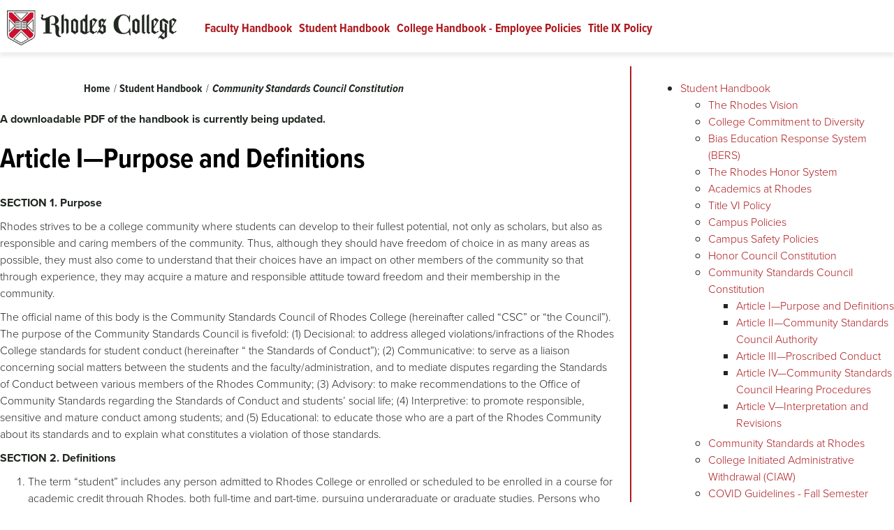

--- FILE ---
content_type: text/html; charset=UTF-8
request_url: https://handbook.rhodes.edu/student-handbook/community-standards-council-constitution/article-i-purpose-and-definitions
body_size: 29582
content:

<!DOCTYPE html>
<html lang="en" dir="ltr" prefix="og: https://ogp.me/ns#">
  <head>
    <link rel="preload" as="script" href="https://use.typekit.net/ded8mjc.css">
    <meta charset="utf-8" />
<noscript><style>form.antibot * :not(.antibot-message) { display: none !important; }</style>
</noscript><meta name="description" content="SECTION 1. PurposeRhodes strives to be a college community where students can develop to their fullest potential, not only as scholars, but also as responsible and caring members of the community. Thus, although they should have freedom of choice in as many areas as possible, they must also come to understand that their choices have an impact on other members of the community so that through experience, they may acquire a mature and responsible attitude toward freedom and their membership in the community." />
<link rel="canonical" href="https://handbook.rhodes.edu/student-handbook/community-standards-council-constitution/article-i-purpose-and-definitions" />
<meta name="twitter:card" content="summary" />
<meta name="twitter:site" content="@rhodescollege" />
<meta name="silktide-cms" content="pYT4a03pd1RbMU538ngzah/C4RHz+TvarwMcMcZMZjdj/WgtjU6mjNJbRG0YIoReBmkddU6gSCE+BhU3DfZtLOqBDXQ8SFrL7gk6weSp+wTme2zXDuU2Z79phfQ+Od7u4wgudbtXzvuJAVCh3ziLfg==" />
<meta name="Generator" content="Drupal 10 (https://www.drupal.org)" />
<meta name="MobileOptimized" content="width" />
<meta name="HandheldFriendly" content="true" />
<meta name="viewport" content="width=device-width, initial-scale=1.0" />
<link rel="icon" href="/sites/default/files/favicon.ico" type="image/vnd.microsoft.icon" />
<link rel="prev" href="/student-handbook/community-standards-council-constitution" />
<link rel="up" href="/student-handbook/community-standards-council-constitution" />
<link rel="next" href="/student-handbook/community-standards-council-constitution/article-ii-community-standards-council" />

    <title>Article I—Purpose and Definitions | Rhodes Handbook</title>
    <link rel="stylesheet" media="all" href="/sites/handbook/files/css/css_9YK-B0RkbbDgRdktSxFfB37N_vR2yfuTgoh_w6N7LR4.css?delta=0&amp;language=en&amp;theme=microsite&amp;include=eJwtyLENwDAIBMCFiJgJOy8HCYwENM70aXLlzUjwjnQxfUGuM6O0wctiiF3Vx3Qvyidu1L9UpxrOQwofS2oZaA" />
<link rel="stylesheet" media="all" href="/sites/handbook/files/css/css_I_JHHuTt0AEQA6GRd1xpy3smvWXuN-jza5jBIJKu19Q.css?delta=1&amp;language=en&amp;theme=microsite&amp;include=eJwtyLENwDAIBMCFiJgJOy8HCYwENM70aXLlzUjwjnQxfUGuM6O0wctiiF3Vx3Qvyidu1L9UpxrOQwofS2oZaA" />
<link rel="stylesheet" media="print" href="/sites/handbook/files/css/css_Yzv7DCydQNsc1Q3M_oR6QkqsoTw28EOVJM-eGiKsMJc.css?delta=2&amp;language=en&amp;theme=microsite&amp;include=eJwtyLENwDAIBMCFiJgJOy8HCYwENM70aXLlzUjwjnQxfUGuM6O0wctiiF3Vx3Qvyidu1L9UpxrOQwofS2oZaA" />
<link rel="stylesheet" media="all" href="/sites/handbook/files/css/css_H234PkpLJN4iJMRrh5ik7CS_oGrqJm4AJU3CoIUdiec.css?delta=3&amp;language=en&amp;theme=microsite&amp;include=eJwtyLENwDAIBMCFiJgJOy8HCYwENM70aXLlzUjwjnQxfUGuM6O0wctiiF3Vx3Qvyidu1L9UpxrOQwofS2oZaA" />

    
    <script async="async" src="https://admission.rhodes.edu/ping">/**/</script>
    <meta name="facebook-domain-verification" content="fpycrvjtsnuj4ilhktap4ht6tu6gh7" />
  </head>
          
      <body class="page-student-handbook-community-standards-council-constitution-article-i-purpose-and-definitions section-student-handbook bundle-book node-2381 microsite site-rhodes-handbook role--anonymous with-subnav sidebar-first one-sidebar">
    <!-- Google Tag Manager -->
    <script>
      (function(w,d,s,l,i){w[l]=w[l]||[];w[l].push({'gtm.start':
        new Date().getTime(),event:'gtm.js'});var f=d.getElementsByTagName(s)[0],
        j=d.createElement(s),dl=l!='dataLayer'?'&l='+l:'';j.async=true;j.src=
        'https://www.googletagmanager.com/gtm.js?id='+i+dl;f.parentNode.insertBefore(j,f);
      })(window,document,'script','dataLayer','GTM-5KLRSG');
    </script>
    <!-- End Google Tag Manager -->
    <div id="skip">
      <a href="#main" class="visually-hidden focusable skip-link">Skip to content</a>
    </div>
        
      <div class="dialog-off-canvas-main-canvas" data-off-canvas-main-canvas>
    <div id="wrapper" class="layout-container microsite">

  <!-- ______________________ HEADER _______________________ -->

  <header id="header">
    <div class="container">
            <div id="header-region">
    <div id="block-branding" class="block block-system block-branding">
  
    
        <a href="/" title="Home" rel="home" class="site-logo">Rhodes Handbook</a>
    </div>
<nav role="navigation" aria-labelledby="block-microsite-main-menu-menu" id="block-microsite-main-menu" class="block block-menu navigation menu--main">
      
  <h2 id="block-microsite-main-menu-menu">Main navigation</h2>
  

        <div class="menu-block-wrapper">
              <ul class="menu">
                    <li class="menu-item">
        <a href="/faculty-handbook" data-drupal-link-system-path="node/2666">Faculty Handbook</a>
              </li>
                <li class="menu-item">
        <a href="/student-handbook" data-drupal-link-system-path="node/6">Student Handbook</a>
              </li>
                <li class="menu-item">
        <a href="/rhodes-college-employee-handbook" data-drupal-link-system-path="node/2231">College Handbook - Employee Policies</a>
              </li>
                <li class="menu-item">
        <a href="https://handbook.rhodes.edu/title-ix-and-sexual-misconduct-policy">Title IX Policy</a>
              </li>
        </ul>
  

</div>

  </nav>

  </div>

            </div>
      </header><!-- /#header -->

      <div id="highlighted">  <div id="highlighted-region">
    <div data-drupal-messages-fallback class="hidden"></div>

  </div>
</div>
  
  
  
  <!-- ______________________ MAIN _______________________ -->

  <div id="main">
    <div class="container">
      <section id="content">
        <div id="content-header">
          
          
            <div id="help-region">
    <div id="block-breadcrumbs" class="block block-system block-breadcrumbs">
  
    
        <nav class="breadcrumb" role="navigation" aria-labelledby="system-breadcrumb">
    <h2 id="system-breadcrumb" class="visually-hidden">Breadcrumb</h2>
    <ol>
          <li>
                  <a href="/">Home</a>
              </li>
          <li>
                  <a href="/student-handbook">Student Handbook</a>
              </li>
          <li>
                  <a href="/student-handbook/community-standards-council-constitution">Community Standards Council Constitution</a>
              </li>
        </ol>
  </nav>

  </div>
<div id="block-updatemessage" class="block block-block-content block-updatemessage">
  
    
      





            <div class="field basic__body">
            <div><p><strong>A downloadable PDF of the handbook is currently being updated.</strong></p></div>
      </div>
      
  </div>

  </div>


          
          
        </div><!-- /#content-header -->

        <div id="content-area">
            <div id="content-region">
    <div id="block-microsite-page-title" class="block block-core block-microsite-page-title">
  
    
      
  <h1>Article I—Purpose and Definitions</h1>


  </div>
<div id="block-microsite-content" class="block block-system block-microsite-content">
  
    
      

<article class="node book">
  
  
  <div class="content">
    





            <div class="field book__body">
            <div><p><strong>SECTION 1. Purpose</strong></p><p>Rhodes strives to be a college community where students can develop to their fullest potential, not only as scholars, but also as responsible and caring members of the community. Thus, although they should have freedom of choice in as many areas as possible, they must also come to understand that their choices have an impact on other members of the community so that through experience, they may acquire a mature and responsible attitude toward freedom and their membership in the community.</p><p>The official name of this body is the Community Standards Council of Rhodes College (hereinafter called “CSC” or “the Council”). The purpose of the Community Standards Council is fivefold: (1) Decisional: to address alleged violations/infractions of the Rhodes College standards for student conduct (hereinafter “ the Standards of Conduct”); (2) Communicative: to serve as a liaison concerning social matters between the students and the faculty/administration, and to mediate disputes regarding the Standards of Conduct between various members of the Rhodes Community; (3) Advisory: to make recommendations to the Office of Community Standards regarding the Standards of Conduct and students’ social life; (4) Interpretive: to promote responsible, sensitive and mature conduct among students; and (5) Educational: to educate those who are a part of the Rhodes Community about its standards and to explain what constitutes a violation of those standards.</p><p><strong>SECTION 2. Definitions</strong></p><ol><li>The term “student” includes any person admitted to Rhodes College or enrolled or scheduled to be enrolled in a course for academic credit through Rhodes, both full-time and part-time, pursuing undergraduate or graduate studies. Persons who are not officially enrolled for a particular term but have a continuing relationship with Rhodes College are considered “students.”</li><li>The term “faculty member” means a&nbsp;person who teaches a course offered for academic credit by an institution of higher education, including teaching assistants, instructors, lab assistants, research assistants, lecturers, assistant professors, associate professors, and full professors.</li><li>The term “Rhodes College official” includes any person employed by Rhodes College, performing assigned administrative or professional responsibilities. Rhodes College officials include, without limitation, administrators, faculty, and campus safety officers; and resident assistants, Honor Council members and Community Standards Council members when acting in an official capacity.</li><li>The term "member of the Rhodes College community” includes any person who is a student, faculty member, Rhodes College official, or any other person employed by Rhodes College. A person’s status in a particular situation shall be determined by the OCS Administrator for the Honor Council upon consultation with the Honor Council President.</li><li>The term “Rhodes College premises” includes all land, buildings, facilities, and other property in the possession of or owned, used, or controlled by the College (including adjacent streets and sidewalks).</li><li>The term “organization (or Registered Student Organization)” means&nbsp;any group of persons who have fulfilled the formal requirements for Rhodes College recognition.</li><li>The term “Community Standards Council” or “CSC” means the governing body of students elected by the student body of Rhodes College to implement and interpret the Standards of Conduct, including, without limitation, determining whether or not a student has violated the Standards of Conduct and to impose outcomes.</li><li>The term “Community Standards Council Appeals Committee” means the group of persons authorized by the Associate Vice President/Dean of Students or designee to consider an appeal from the Community Standards Council’s determination that a student has violated the Code or from the outcomes imposed on a student by the Community Standards Council.</li><li>The term “OCS Administrator for the Community Standards Council” means the person designated by the administration of Rhodes College to serve as a liaison from the Community Standards Council to the administration and to consult with the Community Standards Council President concerning matters of Community Standards Council business. The OCS Administrator shall not participate in CSC hearings.</li><li>The term “Standards of Conduct” refers to the rules regarding proscribed conduct set forth in Article III of the CSC Constitution and the Rhodes Student Handbook.</li><li>The term “documentary evidence” refers to emails, texts, images, social media, or other documents, whether in hard-copy or electronic format, presented to the CSC to determine the outcome of a hearing.</li><li>The term “Eligible Voting Member” means a council member serving as a class representative, and who is not serving a special role (including but not limited to Investigator, Advisor, acting Secretary, etc.) during the hearing.&nbsp;A council member is not eligible to vote until they have at a minimum witnessed a hearing and participated in the educational training required of CSC members.</li><li>The term “Advisor” refers to a member of the Council who has been selected by/for the Respondent. The President of the Community Standards Council shall not act as an Advisor in any case.&nbsp; The Advisor’s role is limited to informing the respondent concerning CSC procedures and answering any questions about those procedures.&nbsp;The Advisor is foremost a member of the CSC and does not represent the Respondent.</li><li>The term “Respondent” refers a Student (also referred to as a Charged Student) or organization or affinity group who has received notice of allegations detailing a potential violation of a policy, the Standards of Conduct or Honor Code.</li><li>The term “Complainant” refers&nbsp;&nbsp;An individual who submits a report/referral against a Student, organization or affinity group alleging misconduct under the Standards of Conduct and/or Honor Code.</li><li>The term “Witness” refers to&nbsp;&nbsp;A person who has knowledge of facts or circumstances pertaining to an alleged violation.</li><li>The term “Investigator” refers to the member of the CSC designated by the President to investigate a reported violation of the Standards of Conduct and present evidence to the CSC of such investigation.&nbsp;An Investigator may be present at&nbsp;CSC deliberations on a matter for which they did the investigation in order to clarify facts, but may not deliberate or vote on that matter.</li><li>The term “pledge” refers to the statement: “As a member of the Rhodes College community, I pledge to respect my fellow students, faculty, staff and their property. I will treat others as I would be treated and their property as I would my own.”</li><li>The term “shall” is used in the imperative sense.</li><li>The term “may” is used in the permissive sense.</li></ol></div>
      </div>
        <nav id="book-navigation-6" class="book-navigation" role="navigation" aria-labelledby="book-label-6">
    
          <h2 class="visually-hidden" id="book-label-6">Book traversal links for Article I—Purpose and Definitions</h2>
      <ul class="book-pager">
              <li class="book-pager__item book-pager__item--previous">
          <a href="/student-handbook/community-standards-council-constitution" rel="prev" title="Go to previous page"><b>‹</b> Community Standards Council Constitution</a>
        </li>
                    <li class="book-pager__item book-pager__item--center">
          <a href="/student-handbook/community-standards-council-constitution" title="Go to parent page">Up</a>
        </li>
                    <li class="book-pager__item book-pager__item--next">
          <a href="/student-handbook/community-standards-council-constitution/article-ii-community-standards-council" rel="next" title="Go to next page">Article II—Community Standards Council Authority <b>›</b></a>
        </li>
          </ul>
      </nav>

      </div><!-- /.content -->

      <div class="links">
      <ul class="links inline"><li><a href="/book/export/html/2381" title="Show a printer-friendly version of this book page and its sub-pages.">Printer-friendly version</a></li></ul>
    </div><!-- /.links -->
  
</article><!-- /.node -->

  </div>

  </div>

        </div>

      </section><!-- /#content -->

              <aside id="sidebar-first" class="column sidebar first">
            <div id="sidebar_first-region">
    <div id="block-microsite-booknavigation" class="block block-book block-microsite-booknavigation">
  
    
        <nav role="navigation" aria-label="Book outline for Student Handbook">
    
              <ul>
              <li>
        <a href="/student-handbook" hreflang="en">Student Handbook</a>
                                <ul>
              <li>
        <a href="/student-handbook/rhodes-vision" hreflang="en">The Rhodes Vision</a>
              </li>
          <li>
        <a href="/student-handbook/college-commitment-diversity" hreflang="en">College Commitment to Diversity</a>
              </li>
          <li>
        <a href="/student-handbook/bias-education-response-system-bers" hreflang="en">Bias Education Response System (BERS)</a>
              </li>
          <li>
        <a href="/student-handbook/rhodes-honor-system" hreflang="en">The Rhodes Honor System</a>
              </li>
          <li>
        <a href="/student-handbook/academics-rhodes" hreflang="en">Academics at Rhodes</a>
              </li>
          <li>
        <a href="/student-handbook/title-vi-policy" hreflang="en">Title VI Policy</a>
              </li>
          <li>
        <a href="/student-handbook/campus-policies" hreflang="en">Campus Policies</a>
              </li>
          <li>
        <a href="/student-handbook/campus-safety-policies" hreflang="en">Campus Safety Policies</a>
              </li>
          <li>
        <a href="/student-handbook/honor-council-constitution" hreflang="en">Honor Council Constitution</a>
              </li>
          <li>
        <a href="/student-handbook/community-standards-council-constitution" hreflang="en">Community Standards Council Constitution</a>
                                <ul>
              <li>
        <a href="/student-handbook/community-standards-council-constitution/article-i-purpose-and-definitions" hreflang="en">Article I—Purpose and Definitions</a>
              </li>
          <li>
        <a href="/student-handbook/community-standards-council-constitution/article-ii-community-standards-council" hreflang="en">Article II—Community Standards Council Authority</a>
              </li>
          <li>
        <a href="/student-handbook/community-standards-council-constitution/article-iii-proscribed-conduct" hreflang="en">Article III—Proscribed Conduct</a>
              </li>
          <li>
        <a href="/student-handbook/community-standards-council-constitution/article-iv-community-standards-council" hreflang="en">Article IV—Community Standards Council Hearing Procedures</a>
              </li>
          <li>
        <a href="/student-handbook/community-standards-council-constitution/article-v-interpretation-and-revisions" hreflang="en">Article V—Interpretation and Revisions</a>
              </li>
        </ul>
  
              </li>
          <li>
        <a href="/student-handbook/community-standards-rhodes" hreflang="en">Community Standards at Rhodes</a>
              </li>
          <li>
        <a href="/student-handbook/college-initiated-administrative-withdrawal-ciaw" hreflang="en">College Initiated Administrative Withdrawal (CIAW)</a>
              </li>
          <li>
        <a href="/student-handbook/covid-guidelines-fall-semester-2023" hreflang="en">COVID Guidelines - Fall Semester 2023</a>
              </li>
          <li>
        <a href="/student-handbook/handbook-revisions-and-approval" hreflang="en">Handbook Revisions and Approval</a>
              </li>
        </ul>
  
              </li>
        </ul>
  


  </nav>
  <nav role="navigation" aria-label="Book outline for Title IX and Sexual Misconduct Policy">
    
              <ul>
              <li>
        <a href="/title-ix-and-sexual-misconduct-policy" hreflang="en">Title IX and Sexual Misconduct Policy</a>
              </li>
        </ul>
  


  </nav>
  <nav role="navigation" aria-label="Book outline for Rhodes College Employee Handbook">
    
              <ul>
              <li>
        <a href="/rhodes-college-employee-handbook" hreflang="en">Rhodes College Employee Handbook</a>
              </li>
        </ul>
  


  </nav>
  <nav role="navigation" aria-label="Book outline for Faculty Handbook">
    
              <ul>
              <li>
        <a href="/faculty-handbook" hreflang="en">Faculty Handbook</a>
              </li>
        </ul>
  


  </nav>

  </div>

  </div>

        </aside><!-- /#sidebar-first -->
      
          </div><!-- /.container -->
  </div><!-- /#main -->

  <!-- ______________________ FOOTER _______________________ -->

  <footer id="footer-prefix">
    <div class="container">
      <div id="footer-social">
        <div class="container">
          <a class="facebook" href="https://www.facebook.com/rhodescollege" target="_blank">Facebook</a>
          <a class="instagram" href="https://instagram.com/rhodescollege/" target="_blank">Instagram</a>
          <a class="linkedin" href="https://www.linkedin.com/edu/rhodes-college-19422" target="_blank">LinkedIn</a>
          <a class="tiktok" href="https://www.tiktok.com/@rhodescollege" target="_blank">TikTok</a>
          <a class="youtube" href="https://www.youtube.com/user/rhodescollege" target="_blank">YouTube</a>
        </div>
      </div>
                <div id="footer_prefix-region">
    <div class="search-block-form block block-search container-inline" data-drupal-selector="search-block-form" id="block-microsite-search" role="search">
      <form action="/search/node" method="get" id="search-block-form" accept-charset="UTF-8">
  <div class="js-form-item form-item form-type-search js-form-type-search form-item-keys js-form-item-keys form-no-label">
        <input title="Enter the terms you wish to search for." placeholder="Search terms or phrases" data-drupal-selector="edit-keys" type="search" id="edit-keys" name="keys" value="" size="40" maxlength="128" class="form-search" />

        </div>
<div data-drupal-selector="edit-actions" class="form-actions js-form-wrapper form-wrapper" id="edit-actions"><input data-drupal-selector="edit-submit" type="image" id="edit-submit" name="op" src="/themes/custom/rhodes/images/search-white.svg" alt="Search button" title="Search button" class="image-button js-form-submit form-submit" />
</div>

</form>

    
    
</div>

  </div>

          </div>
  </footer><!-- /#footer-prefix -->
  <footer id="footer">
    <div class="container">
          <div id="footer-region">
    <nav role="navigation" aria-labelledby="block-microsite-administration-menu" id="block-microsite-administration" class="block block-menu navigation menu--administration">
      
  <h2 id="block-microsite-administration-menu">Administration</h2>
  

        
              <ul class="menu">
                    <li class="menu-item">
        <a href="https://www.rhodes.edu/admission-aid">Admission and Financial Aid</a>
              </li>
                <li class="menu-item">
        <a href="https://www.rhodes.edu/about-rhodes/diversity-equity-inclusion">Diversity, Equity, and Inclusion</a>
              </li>
                <li class="menu-item">
        <a href="https://www.rhodes.edu/alumni-development/stay-connected/grants-office">Grants Office</a>
              </li>
                <li class="menu-item">
        <a href="https://www.rhodes.edu/HEERF-CARES-funding-reporting">HEERF (CARES) Funding-Reporting</a>
              </li>
                <li class="menu-item">
        <a href="https://www.rhodes.edu/heerf-crrsaa-reporting">HEERF and CRRSAA Reporting</a>
              </li>
                <li class="menu-item">
        <a href="https://www.rhodes.edu/about-rhodes/marketing-communications">Media &amp; Communications</a>
              </li>
                <li class="menu-item">
        <a href="https://www.rhodes.edu/about-rhodes/office-president">President&#039;s Office</a>
              </li>
                <li class="menu-item">
        <a href="http://sites.rhodes.edu/academicaffairs/registrar">Registrar</a>
              </li>
                <li class="menu-item">
        <a href="https://www.rhodes.edu/student-life/services-support/rhodes-express">Rhodes Express</a>
              </li>
                <li class="menu-item">
        <a href="https://www.rhodes.edu/academics/academic-affairs">academic Affairs</a>
              </li>
        </ul>
  


  </nav>
<nav role="navigation" aria-labelledby="block-microsite-resources-menu" id="block-microsite-resources" class="block block-menu navigation menu--resources">
      
  <h2 id="block-microsite-resources-menu">Resources</h2>
  

        
              <ul class="menu">
                    <li class="menu-item">
        <a href="https://catalog.rhodes.edu/general-information/academic-calendar">Academic Calendar</a>
              </li>
                <li class="menu-item">
        <a href="https://sites.rhodes.edu/accessibility">Accessibility</a>
              </li>
                <li class="menu-item">
        <a href="http://www.bkstr.com/rhodesstore/home">Bookstore</a>
              </li>
                <li class="menu-item">
        <a href="https://map.concept3d.com/?id=1820#!">Campus Maps</a>
              </li>
                <li class="menu-item">
        <a href="http://catalog.rhodes.edu/">College Catalogue</a>
              </li>
                <li class="menu-item">
        <a href="/rhodes-college-employee-handbook" data-drupal-link-system-path="node/2231">College Policies</a>
              </li>
                <li class="menu-item">
        <a href="https://www.rhodes.edu/about-rhodes/contact-us">Directory</a>
              </li>
                <li class="menu-item">
        <a href="https://www.rhodes.edu/employment">Job Opportunities</a>
              </li>
                <li class="menu-item">
        <a href="https://www.rhodes.edu/about-rhodes">Quick Facts</a>
              </li>
                <li class="menu-item">
        <a href="https://www.rhodes.edu/alumni-development/parents-families">Parents and Families</a>
              </li>
                <li class="menu-item">
        <a href="https://www.rhodes.edu/academics/summer-programs-high-school-students">Summer Programs</a>
              </li>
                <li class="menu-item">
        <a href="https://admission.rhodes.edu/visit/">Visit Calendar</a>
              </li>
        </ul>
  


  </nav>
<nav role="navigation" aria-labelledby="block-microsite-collegetools-menu" id="block-microsite-collegetools" class="block block-menu navigation menu--college-tools">
      
  <h2 id="block-microsite-collegetools-menu">Tools</h2>
  

        
              <ul class="menu">
                    <li class="menu-item">
        <a href="https://express.rhodes.edu/saml_login">Express Online Login</a>
              </li>
                <li class="menu-item">
        <a href="https://www.rhodes.edu/content/payment-services#MakePayment">Pay a Bill</a>
              </li>
                <li class="menu-item">
        <a href="https://www.rhodes.edu/report-access-barrier">Report an Access Barrier</a>
              </li>
                <li class="menu-item">
        <a href="https://express.rhodes.edu/documents-forms/communications/request">Web Site Feedback / Request an Edit</a>
              </li>
                <li class="menu-item">
        <a href="https://www.rhodes.edu/website-privacy">Privacy Policy</a>
              </li>
        </ul>
  


  </nav>
<nav role="navigation" aria-labelledby="block-microsite-safety-menu" id="block-microsite-safety" class="block block-menu navigation menu--safety">
      
  <h2 id="block-microsite-safety-menu">Safety</h2>
  

        
              <ul class="menu">
                    <li class="menu-item">
        <a href="https://www.rhodes.edu/student-life/services-support/campus-safety">Campus Safety Office</a>
              </li>
                <li class="menu-item">
        <a href="https://sites.rhodes.edu/titlenine">Title IX and Sexual Misconduct</a>
              </li>
        </ul>
  


  </nav>

  </div>

        <div id="footer-logo">
        <img class="logo" alt="" src="/themes/custom/rhodes/images/rhodes-logo-web-reversed.png" style="width: auto; height:50px;" />
        <p>2000 North Parkway<br />
        Memphis, TN 38112<br />
        <a href="tel:8008445969">800.844.5969</a><br />
        <a href="tel:9018433000">901.843.3000</a></p>
      </div>
    </div>
  </footer><!-- /#footer -->
</div><!-- /.layout-container -->

  </div>

    <script type="importmap">
      {
        "imports": {
          "@google/generative-ai": "https://esm.run/@google/generative-ai"
        }
      }
    </script>
    
    <script type="application/json" data-drupal-selector="drupal-settings-json">{"path":{"baseUrl":"\/","pathPrefix":"","currentPath":"node\/2381","currentPathIsAdmin":false,"isFront":false,"currentLanguage":"en"},"pluralDelimiter":"\u0003","suppressDeprecationErrors":true,"ajaxTrustedUrl":{"\/search\/node":true},"user":{"uid":0,"permissionsHash":"a7a28585a3c6b1515e81f156809cce867bbc7b25da62ee2d226d20d6f8ad4c8c"}}</script>
<script src="/core/assets/vendor/jquery/jquery.min.js?v=3.7.1"></script>
<script src="/core/misc/drupalSettingsLoader.js?v=10.6.2"></script>
<script src="/core/misc/drupal.js?v=10.6.2"></script>
<script src="/core/misc/drupal.init.js?v=10.6.2"></script>
<script src="/themes/custom/rhodes/js/custom_2022.js?t8wyva"></script>
<script src="/themes/custom/rhodes/js/mobilemenu.js?t8wyva"></script>

    <!-- Google Tag Manager (noscript) -->
    <noscript><iframe src="https://www.googletagmanager.com/ns.html?id=GTM-5KLRSG"
    height="0" width="0" style="display:none;visibility:hidden"></iframe></noscript>
    <!-- End Google Tag Manager (noscript) -->
  </body>
</html>


--- FILE ---
content_type: image/svg+xml
request_url: https://handbook.rhodes.edu/themes/custom/rhodes/images/search-white.svg
body_size: 303
content:
<?xml version="1.0" encoding="UTF-8" standalone="no"?>
<!DOCTYPE svg PUBLIC "-//W3C//DTD SVG 1.1//EN" "http://www.w3.org/Graphics/SVG/1.1/DTD/svg11.dtd">
<svg width="100%" height="100%" viewBox="0 0 1664 1664" version="1.1" xmlns="http://www.w3.org/2000/svg" xmlns:xlink="http://www.w3.org/1999/xlink" xml:space="preserve" xmlns:serif="http://www.serif.com/" style="fill-rule:evenodd;clip-rule:evenodd;stroke-linejoin:round;stroke-miterlimit:2;">
    <rect id="Artboard1" x="0" y="0" width="1664" height="1664" style="fill:none;"/>
    <g id="Artboard11" serif:id="Artboard1">
        <g transform="matrix(1,0,0,1,-64,-128)">
            <path d="M1216,832C1216,708.667 1172.17,603.167 1084.5,515.5C996.833,427.833 891.333,384 768,384C644.667,384 539.167,427.833 451.5,515.5C363.833,603.167 320,708.667 320,832C320,955.333 363.833,1060.83 451.5,1148.5C539.167,1236.17 644.667,1280 768,1280C891.333,1280 996.833,1236.17 1084.5,1148.5C1172.17,1060.83 1216,955.333 1216,832ZM1728,1664C1728,1698.67 1715.33,1728.67 1690,1754C1664.67,1779.33 1634.67,1792 1600,1792C1564,1792 1534,1779.33 1510,1754L1167,1412C1047.67,1494.67 914.667,1536 768,1536C672.667,1536 581.5,1517.5 494.5,1480.5C407.5,1443.5 332.5,1393.5 269.5,1330.5C206.5,1267.5 156.5,1192.5 119.5,1105.5C82.5,1018.5 64,927.333 64,832C64,736.667 82.5,645.5 119.5,558.5C156.5,471.5 206.5,396.5 269.5,333.5C332.5,270.5 407.5,220.5 494.5,183.5C581.5,146.5 672.667,128 768,128C863.333,128 954.5,146.5 1041.5,183.5C1128.5,220.5 1203.5,270.5 1266.5,333.5C1329.5,396.5 1379.5,471.5 1416.5,558.5C1453.5,645.5 1472,736.667 1472,832C1472,978.667 1430.67,1111.67 1348,1231L1691,1574C1715.67,1598.67 1728,1628.67 1728,1664Z" style="fill:white;fill-rule:nonzero;"/>
        </g>
    </g>
</svg>


--- FILE ---
content_type: application/javascript
request_url: https://handbook.rhodes.edu/themes/custom/rhodes/js/mobilemenu.js?t8wyva
body_size: 50
content:
/**
 * @file
 * A JavaScript file for the theme.
 *
 * In order for this JavaScript to be loaded on pages, see the instructions in
 * the README.txt next to this file.
 */

// JavaScript should be made compatible with libraries other than jQuery by
// wrapping it with an "anonymous closure". See:
// - https://drupal.org/node/1446420
// - http://www.adequatelygood.com/2010/3/JavaScript-Module-Pattern-In-Depth
(function (Drupal, $) {
  'use strict';

  // To understand behaviors, see https://www.drupal.org/node/2269515
  Drupal.behaviors.frontpage = {
    attach: function (context, settings) {
      // Execute code once the DOM is ready. $(handler) not required
      // within Drupal.behaviors.
      $('#header h2').on('click', function(e) {
        $('body').toggleClass('mobile-menu-active');
        e.stopPropagation();
      });

      $('#mobile_menu-region .menu--main li').on('click', function(e) {
        console.log($(this));
        // let list_item = $(this).parents('li');
        // console.log(list_item);
        // $(list_item).toggleClass('menu-item--active-trail');
        $(this).toggleClass('menu-item--active-trail');
        // console.log('toggle menu active item');
        e.stopPropagation();
      });
    }
  }
})(Drupal, jQuery);


--- FILE ---
content_type: image/svg+xml
request_url: https://handbook.rhodes.edu/themes/custom/rhodes/images/social-yt.svg
body_size: 328
content:
<?xml version="1.0" encoding="UTF-8" standalone="no"?>
<!DOCTYPE svg PUBLIC "-//W3C//DTD SVG 1.1//EN" "http://www.w3.org/Graphics/SVG/1.1/DTD/svg11.dtd">
<svg width="100%" height="100%" viewBox="0 0 64 46" version="1.1" xmlns="http://www.w3.org/2000/svg" xmlns:xlink="http://www.w3.org/1999/xlink" xml:space="preserve" xmlns:serif="http://www.serif.com/" style="fill-rule:evenodd;clip-rule:evenodd;stroke-linejoin:round;stroke-miterlimit:2;">
    <g transform="matrix(1,0,0,1,-693,-17.487)">
        <g transform="matrix(1,0,0,1,224.186,8.1171)">
            <g transform="matrix(1,0,0,1,-349.186,-36.1171)">
                <path d="M881.362,55.2C881.362,55.2 880.738,50.788 878.812,48.85C876.375,46.3 873.65,46.288 872.4,46.138C863.45,45.487 850.013,45.487 850.013,45.487L849.987,45.487C849.987,45.487 836.55,45.487 827.6,46.138C826.35,46.288 823.625,46.3 821.188,48.85C819.263,50.788 818.65,55.2 818.65,55.2C818.65,55.2 818,60.388 818,65.563L818,70.413C818,75.588 818.637,80.775 818.637,80.775C818.637,80.775 819.262,85.188 821.175,87.125C823.613,89.675 826.813,89.588 828.238,89.863C833.363,90.35 850,90.5 850,90.5C850,90.5 863.45,90.475 872.4,89.838C873.65,89.688 876.375,89.675 878.812,87.125C880.738,85.188 881.362,80.775 881.362,80.775C881.362,80.775 882,75.6 882,70.413L882,65.563C882,60.388 881.362,55.2 881.362,55.2ZM843.388,76.3L843.388,58.313L860.675,67.338L843.388,76.3Z" style="fill:white;fill-rule:nonzero;"/>
            </g>
        </g>
    </g>
</svg>
